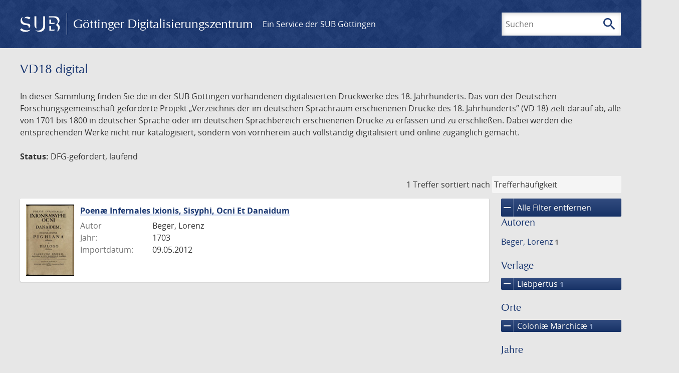

--- FILE ---
content_type: text/html; charset=UTF-8
request_url: https://gdz.sub.uni-goettingen.de/_fragment?_hash=mBB0qNQ2%2BU8oUJgny7p2taBFPb0AFEMwv47qC7cJJXg%3D&_path=_format%3Dhtml%26_locale%3Dde%26_controller%3DApp%255CController%255CDocumentController%253A%253AjustScanned
body_size: 298
content:
<div class="just-scanned">
            <a href="/id/PPN1928797237">
            <img class="just-scanned_image"
                 src="https://images.sub.uni-goettingen.de/iiif/image/gdz:PPN1928797237:00000005/full/96,/0/default.jpg"
                 alt=""
            >
        </a>
        <div class="just-scanned_content">
        <a class="just-scanned_title" href="/id/PPN1928797237">
            Kurtze Historische Fragen Von den vier Monarchien, Oder Extract der Historischen Wissenschafft, Aus glaubwürdigen Scribenten mit gar sonderbarem Fleiß und vieler Mühe gezogen
        </a>
                    <span class="just-scanned_author">Autor:
                                    Günther, Elias Melchior                            </span>
            </div>
</div>
